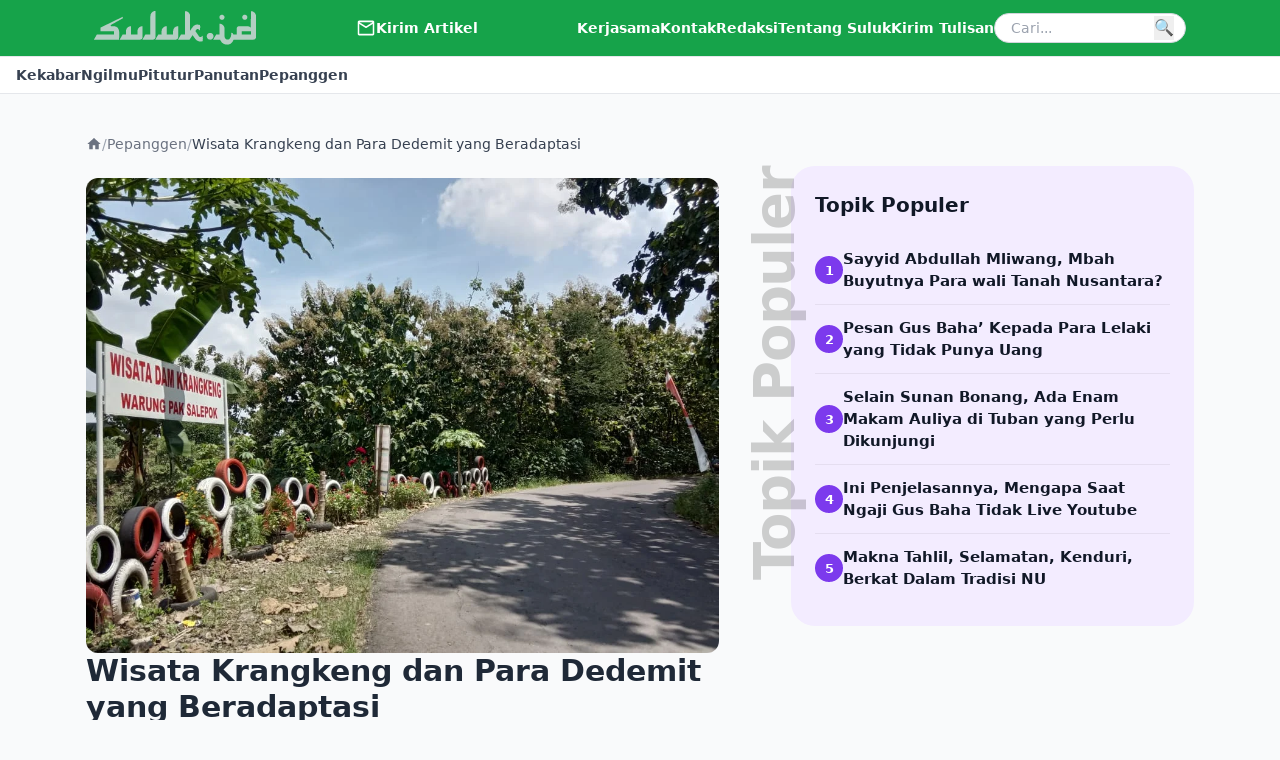

--- FILE ---
content_type: text/html; charset=utf-8
request_url: https://www.google.com/recaptcha/api2/aframe
body_size: 267
content:
<!DOCTYPE HTML><html><head><meta http-equiv="content-type" content="text/html; charset=UTF-8"></head><body><script nonce="nSyl92a5NOV9cKT4YXbmQw">/** Anti-fraud and anti-abuse applications only. See google.com/recaptcha */ try{var clients={'sodar':'https://pagead2.googlesyndication.com/pagead/sodar?'};window.addEventListener("message",function(a){try{if(a.source===window.parent){var b=JSON.parse(a.data);var c=clients[b['id']];if(c){var d=document.createElement('img');d.src=c+b['params']+'&rc='+(localStorage.getItem("rc::a")?sessionStorage.getItem("rc::b"):"");window.document.body.appendChild(d);sessionStorage.setItem("rc::e",parseInt(sessionStorage.getItem("rc::e")||0)+1);localStorage.setItem("rc::h",'1769908913104');}}}catch(b){}});window.parent.postMessage("_grecaptcha_ready", "*");}catch(b){}</script></body></html>

--- FILE ---
content_type: text/css
request_url: https://suluk.id/wp-content/litespeed/css/808958fb544724d08798c7e8dd2bad7d.css?ver=f9c40
body_size: 395
content:
.populer-wrap{position:relative;margin-left:2.5rem}.populer-label{position:absolute;top:0;left:-2.75rem;writing-mode:vertical-rl;transform:rotate(180deg);font-size:56px;font-weight:800;line-height:1;letter-spacing:-.02em;color:rgb(0 0 0 / .18);pointer-events:none;user-select:none}.populer-widget{background:#f3ecff;border-radius:24px;padding:24px;overflow:hidden}.populer-title{font-size:20px;font-weight:700;margin-bottom:16px;color:#111827}.populer-list{display:flex;flex-direction:column}.populer-item{display:flex;align-items:center;gap:12px;padding:12px 0;border-bottom:1px solid rgb(0 0 0 / .06);transition:background 0.25s ease,transform 0.25s ease}.populer-item:last-child{border-bottom:none}.populer-item:hover{background:rgb(124 58 237 / .08);transform:translateX(4px)}.populer-number{width:28px;height:28px;border-radius:999px;background:#7c3aed;color:#fff;display:flex;align-items:center;justify-content:center;font-size:13px;font-weight:700;line-height:1;flex-shrink:0;transition:transform 0.25s ease,background 0.25s ease}.populer-item:hover .populer-number{background:#6d28d9;transform:scale(1.1)}.populer-content h4{font-size:15px;font-weight:600;margin:0;color:#111827;transition:color 0.25s ease}.populer-content a{text-decoration:none}.populer-item:hover h4{color:#5b21b6}.populer-item:focus-within{outline:2px solid rgb(124 58 237 / .4);outline-offset:2px}@media (max-width:768px){.populer-label{display:none}.populer-wrap{margin-left:0}.populer-widget{border-radius:16px;padding:20px}.populer-title{font-size:18px}}

--- FILE ---
content_type: text/css
request_url: https://suluk.id/wp-content/litespeed/css/c764593f6ec5255fdda2cbb082229176.css?ver=b5937
body_size: 119
content:
.bottom-sticky-ad{position:fixed;bottom:0;left:0;width:100%;z-index:9999;background:#fff;box-shadow:0 -4px 12px rgb(0 0 0 / .08);max-height:30vh;overflow:hidden;pointer-events:auto}.sticky-ad-inner{max-width:1140px;margin:0 auto;padding:8px 10px;text-align:center;position:relative;pointer-events:auto}.sticky-ad-inner iframe{pointer-events:auto}.sticky-ad-close{position:absolute;top:4px;right:6px;width:32px;height:32px;line-height:32px;border-radius:9999px;background:rgb(0 0 0 / .6);color:#fff;border:0;cursor:pointer;font-size:20px;font-weight:500;z-index:10001;pointer-events:auto}body.has-bottom-sticky-ad{padding-bottom:90px}@media (min-width:1024px){.bottom-sticky-ad{display:none}body.has-bottom-sticky-ad{padding-bottom:0}}

--- FILE ---
content_type: application/x-javascript
request_url: https://suluk.id/wp-content/themes/sulukv2/assets/js/sticky-ad.js?ver=1.0
body_size: 335
content:
document.addEventListener('DOMContentLoaded', function () {
  const ad = document.getElementById('bottom-sticky-ad');
  if (!ad) return;

  if (localStorage.getItem('hideBottomStickyAd') === '1') {
    ad.remove();
    return;
  }

  document.body.classList.add('has-bottom-sticky-ad');

  const closeBtn = ad.querySelector('.sticky-ad-close');
  if (closeBtn) {
    closeBtn.addEventListener('click', function () {
      ad.remove();
      document.body.classList.remove('has-bottom-sticky-ad');
      localStorage.setItem('hideBottomStickyAd', '1');
    });
  }

  const inputs = document.querySelectorAll('input, textarea');
  inputs.forEach(el => {
    el.addEventListener('focus', () => {
      ad.style.display = 'none';
      document.body.classList.remove('has-bottom-sticky-ad');
    });

    el.addEventListener('blur', () => {
      if (localStorage.getItem('hideBottomStickyAd') !== '1') {
        ad.style.display = '';
        document.body.classList.add('has-bottom-sticky-ad');
      }
    });
  });

  const commentForm = document.getElementById('commentform');
  if (commentForm && 'IntersectionObserver' in window) {
    const observer = new IntersectionObserver(entries => {
      entries.forEach(entry => {
        if (entry.isIntersecting) {
          ad.style.display = 'none';
          document.body.classList.remove('has-bottom-sticky-ad');
        } else if (localStorage.getItem('hideBottomStickyAd') !== '1') {
          ad.style.display = '';
          document.body.classList.add('has-bottom-sticky-ad');
        }
      });
    }, { threshold: 0.2 });

    observer.observe(commentForm);
  }

  if (closeBtn) {
  const closeAd = function () {
    ad.remove();
    document.body.classList.remove('has-bottom-sticky-ad');
    localStorage.setItem('hideBottomStickyAd', '1');
  };

  closeBtn.addEventListener('click', closeAd);
  closeBtn.addEventListener('touchstart', function (e) {
    e.preventDefault();
    closeAd();
  }, { passive: false });
}

});


--- FILE ---
content_type: application/x-javascript
request_url: https://suluk.id/wp-content/themes/sulukv2/assets/js/reading-progress.js?ver=1769006340
body_size: -16
content:
document.addEventListener("scroll", () => {
  const article = document.querySelector(".content-body");
  if (!article) return;

  const total = article.scrollHeight - window.innerHeight;
  const progress = (window.scrollY / total) * 100;
  document.getElementById("reading-progress").style.width = progress + "%";
});


--- FILE ---
content_type: application/x-javascript
request_url: https://suluk.id/wp-content/themes/sulukv2/assets/js/share-bar.js?ver=1769006340
body_size: 531
content:
// share-bar.js
console.log('share-bar.js loaded');

// =============================
// COPY LINK (EVENT DELEGATION)
// =============================
document.addEventListener('click', function (e) {
  var btn = e.target.closest('[data-copy-link]');
  if (!btn) return;

  e.preventDefault();

  var url = btn.getAttribute('data-url');
  if (!url) return;

  if (navigator.clipboard && window.isSecureContext) {
    navigator.clipboard.writeText(url)
      .then(function () {
        feedback(btn);
      })
      .catch(function () {
        fallbackCopy(url, btn);
      });
  } else {
    fallbackCopy(url, btn);
  }
});

function fallbackCopy(text, btn) {
  var textarea = document.createElement('textarea');
  textarea.value = text;
  textarea.setAttribute('readonly', '');
  textarea.style.position = 'fixed';
  textarea.style.top = '-9999px';
  document.body.appendChild(textarea);
  textarea.select();
  document.execCommand('copy');
  document.body.removeChild(textarea);
  feedback(btn);
}

function feedback(btn) {
  btn.classList.add('scale-90');
  setTimeout(function () {
    btn.classList.remove('scale-90');
  }, 150);
}

// =============================
// FLOATING SHARE BAR VISIBILITY
// =============================
document.addEventListener('DOMContentLoaded', function () {
  var floating = document.querySelector('.share-bar-floating');
  if (!floating) return;

  // Pastikan tampil (mobile)
  floating.style.opacity = '1';
  floating.style.pointerEvents = 'auto';

  window.addEventListener('scroll', function () {
    var footer = document.querySelector('footer');
    if (!footer) return;

    var footerTop = footer.getBoundingClientRect().top;
    var windowHeight = window.innerHeight || document.documentElement.clientHeight;

    if (footerTop < windowHeight + 80) {
      // mendekati footer → sembunyikan
      floating.style.opacity = '0';
      floating.style.pointerEvents = 'none';
    } else {
      floating.style.opacity = '1';
      floating.style.pointerEvents = 'auto';
    }
  });
});


--- FILE ---
content_type: image/svg+xml
request_url: https://suluk.id/wp-content/themes/sulukv2/assets/img/logo.svg
body_size: 19785
content:
<?xml version="1.0" encoding="UTF-8"?>
<svg version="1.1" xmlns="http://www.w3.org/2000/svg" width="3386" height="728">
<path d="M0 0 C24.2395142 -0.81001234 47.09992332 7.40317452 65 24 C65.67224609 24.62310059 66.34449219 25.24620117 67.03710938 25.88818359 C88.30790055 45.85867882 104.13297258 67.61618907 105.1276505 97.88442922 C105.13391795 99.26478308 105.13490553 100.64516806 105.13142776 102.02553177 C105.13450672 103.18123508 105.13450672 103.18123508 105.13764787 104.36028594 C105.14328689 106.93317978 105.14186447 109.50601956 105.14044189 112.07891846 C105.1430273 113.94580577 105.14604094 115.81269254 105.1494453 117.67957854 C105.15749774 122.80325209 105.15930388 127.92691162 105.16004276 133.05059075 C105.16189633 138.57902415 105.16944511 144.10745031 105.17617798 149.63587952 C105.18974848 161.72053586 105.19578378 173.80518888 105.20018864 185.88985157 C105.20295274 193.43663669 105.20719036 200.98342052 105.21169281 208.53020477 C105.22388288 229.42910293 105.23421867 250.32800041 105.2375679 271.22690201 C105.23778953 272.57743553 105.23801132 273.92796905 105.23823325 275.27850257 C105.23845389 276.63224108 105.23867437 277.98597959 105.2388947 279.3397181 C105.23933725 282.05541754 105.23978436 284.77111697 105.24023438 287.48681641 C105.24034377 288.16014795 105.24045316 288.83347949 105.24056586 289.52721502 C105.2441967 311.36120824 105.26011952 333.19516828 105.28342474 355.02914879 C105.30803441 378.12755658 105.32173451 401.22594904 105.32293582 424.32437205 C105.32385237 436.91026931 105.3295999 449.49612308 105.34775543 462.08200836 C105.36315888 472.79768972 105.36827534 483.51331414 105.36001733 494.22900447 C105.35611198 499.69475881 105.35703503 505.16039848 105.37107468 510.62613869 C105.38381984 515.63375882 105.38261057 520.6411782 105.37048396 525.64879808 C105.36852808 527.45629943 105.37160038 529.26381503 105.38032833 531.07129636 C105.46076316 548.86082405 102.93435573 563.4158659 90.24609375 576.75 C89.50488281 577.4925 88.76367188 578.235 88 579 C87.43410156 579.5775 86.86820313 580.155 86.28515625 580.75 C73.60502177 592.65506514 58.18634562 593.29988603 41.81466675 593.2784729 C40.06949262 593.28348087 38.3243208 593.28935813 36.57915223 593.29602563 C31.80167117 593.31177896 27.024249 593.31525374 22.24674511 593.31667423 C17.0880282 593.32037644 11.92934328 593.33553602 6.77064514 593.34928894 C-2.16116117 593.3715398 -11.09295607 593.38656616 -20.02478409 593.39665604 C-32.93863199 593.4112547 -45.85244012 593.43679489 -58.76626466 593.46498732 C-79.7191659 593.51043371 -100.67207287 593.54705743 -121.625 593.578125 C-141.97624722 593.60831936 -162.32748042 593.64267371 -182.67871094 593.68261719 C-183.93360884 593.68507874 -185.18850674 593.68754028 -186.48143186 593.69007643 C-192.77701965 593.7024512 -199.07260727 593.7149077 -205.36819482 593.72740483 C-257.57877697 593.83094039 -309.78937662 593.92015429 -362 594 C-362.33569504 595.02249344 -362.67139008 596.04498688 -363.01725769 597.09846497 C-363.46606867 598.45736182 -363.91499336 599.81622113 -364.36401367 601.17504883 C-364.58425957 601.84691475 -364.80450546 602.51878067 -365.03142548 603.21100616 C-366.7957306 608.53846993 -368.85862885 613.63717464 -371.3125 618.6875 C-371.69784912 619.48857178 -372.08319824 620.28964355 -372.48022461 621.11499023 C-387.87317646 652.42755302 -415.19318858 677.78508131 -448.08203125 689.5 C-483.24802465 701.17154444 -524.43469341 698.37450455 -558 683 C-558.65452148 682.70222656 -559.30904297 682.40445313 -559.98339844 682.09765625 C-574.75405392 675.28151844 -587.53064554 666.58587911 -599 655 C-599.70600342 654.2869873 -599.70600342 654.2869873 -600.42626953 653.55957031 C-607.15725422 646.6979084 -613.26882449 639.61239624 -618.8125 631.75 C-619.33400635 631.01104492 -619.8555127 630.27208984 -620.39282227 629.51074219 C-624 624.27528626 -624 624.27528626 -624 622 C-624.66 622 -625.32 622 -626 622 C-627.96229016 618.27290256 -629.91913212 614.54297112 -631.875 610.8125 C-632.43058594 609.75740234 -632.98617187 608.70230469 -633.55859375 607.61523438 C-634.36103516 606.08286133 -634.36103516 606.08286133 -635.1796875 604.51953125 C-635.67194824 603.58214111 -636.16420898 602.64475098 -636.67138672 601.67895508 C-637.91090061 599.17965595 -638.9639005 596.59024876 -640 594 C-686.86 593.67 -733.72 593.34 -782 593 C-781.06152056 589.24608222 -779.91520191 586.78505413 -778.04296875 583.44140625 C-777.43026123 582.34248047 -776.81755371 581.24355469 -776.1862793 580.11132812 C-775.52020775 578.92827943 -774.85394398 577.74533893 -774.1875 576.5625 C-773.50988087 575.35237681 -772.83255586 574.14208888 -772.15551758 572.93164062 C-755.04461983 542.38239833 -755.04461983 542.38239833 -750.74926758 536.19970703 C-746.27139742 529.66919044 -742.47744228 522.82127191 -738.6875 515.875 C-733.34437844 506.09894162 -727.73907017 496.56511695 -722 487 C-699.56 487 -677.12 487 -654 487 C-654 412.75 -654 338.5 -654 262 C-623.29275564 262 -600.0408019 271.67543758 -577.875 292.75 C-572.43325887 298.31266871 -568.1959912 304.49176702 -564 311 C-563.44441406 311.82113281 -562.88882813 312.64226562 -562.31640625 313.48828125 C-556.05197186 323.16967985 -552.20428129 334.09446192 -550.3482666 345.43258667 C-550.22102156 346.20978337 -550.09377652 346.98698007 -549.96267557 347.78772819 C-548.70383812 356.05967618 -548.58007433 364.22826228 -548.61523438 372.57861328 C-548.61111417 374.24987149 -548.60564485 375.92112682 -548.59895325 377.59237671 C-548.58735479 381.15089601 -548.5846978 384.70926077 -548.58930969 388.26779556 C-548.59620295 393.91093901 -548.58011127 399.55388432 -548.56091309 405.19699097 C-548.52010608 418.1887002 -548.50854035 431.18040246 -548.49738312 444.17216492 C-548.48683672 456.09915618 -548.46989043 468.02605014 -548.42928743 479.95298183 C-548.41108441 485.54673146 -548.40698275 491.14024851 -548.41422272 496.73402047 C-548.41575864 500.22889846 -548.40487392 503.72366286 -548.39084435 507.21850967 C-548.38688691 508.82113208 -548.38788791 510.42377691 -548.39461708 512.02639008 C-548.49082351 536.87369198 -542.2566723 557.39644268 -524.75 575.5625 C-522.02745249 578.1924809 -519.30914369 580.13860668 -516 582 C-516 582.66 -516 583.32 -516 584 C-515.27296875 584.28875 -514.5459375 584.5775 -513.796875 584.875 C-512.09003419 585.56155049 -510.38993385 586.26560703 -508.703125 587 C-493.65987724 593.13227934 -476.81581499 593.68421218 -461.625 587.75 C-455.79984004 585.09290949 -449.86590704 581.96949404 -445.37890625 577.3203125 C-444 576 -444 576 -442 576 C-441.5992627 574.93591919 -441.5992627 574.93591919 -441.19042969 573.8503418 C-439.95662757 570.8961499 -438.52078001 568.18536105 -436.953125 565.39453125 C-436.355 564.32783203 -435.756875 563.26113281 -435.140625 562.16210938 C-434.51671875 561.05673828 -433.8928125 559.95136719 -433.25 558.8125 C-432.6415625 557.72646484 -432.033125 556.64042969 -431.40625 555.52148438 C-428.62265595 550.5698988 -425.80475623 545.67517995 -422.7734375 540.87109375 C-419.76618679 535.88457086 -417.98444385 530.82662849 -416.375 525.25 C-416.08214111 524.25919434 -415.78928223 523.26838867 -415.48754883 522.24755859 C-412.5455747 511.96327042 -410.56712033 501.57289365 -409 491 C-408.88817383 490.25588867 -408.77634766 489.51177734 -408.66113281 488.74511719 C-407.24220262 478.99165065 -406.67384758 469.24349488 -406.34106445 459.39648438 C-406.30972412 458.50767578 -406.27838379 457.61886719 -406.24609375 456.703125 C-406.21020142 455.52218262 -406.21020142 455.52218262 -406.17358398 454.31738281 C-405.98623768 451.81627008 -405.53770472 449.44770775 -405 447 C-392.54198753 448.83806741 -382.8132537 456.33399348 -375 466 C-365 480.66504686 -365 480.66504686 -365 486 C-341.9 486.33 -318.8 486.66 -295 487 C-295.03480469 477.58726562 -295.06960938 468.17453125 -295.10546875 458.4765625 C-295.12080084 452.50650794 -295.13536733 446.53646769 -295.14648438 440.56640625 C-295.16426426 431.09451406 -295.1851318 421.62270211 -295.22631836 412.15087891 C-295.25630398 405.25166364 -295.27559468 398.35251366 -295.28226548 391.45323503 C-295.2861623 387.80312855 -295.29526317 384.15320878 -295.31719017 380.50316238 C-295.34152099 376.41950595 -295.34196414 372.33617017 -295.34057617 368.25244141 C-295.35675491 366.45492432 -295.35675491 366.45492432 -295.3732605 364.62109375 C-295.32105881 350.38819791 -290.74018072 338.68050889 -280.9375 328.25 C-270.95364279 318.74221228 -259.56529761 313.67958422 -245.80082703 313.72584534 C-245.01518822 313.72060866 -244.22954941 313.71537198 -243.42010337 313.70997661 C-240.80825516 313.69507006 -238.19660449 313.69427352 -235.5847168 313.69360352 C-233.70305556 313.68597532 -231.82139742 313.67754669 -229.93974304 313.66838074 C-224.83992405 313.64648396 -219.74016501 313.63764239 -214.64030433 313.63255429 C-211.44603063 313.62890261 -208.25177242 313.62265809 -205.05750465 313.6155529 C-193.8898106 313.59106746 -182.72216287 313.57801011 -171.55444336 313.57446289 C-161.1855734 313.57083652 -150.81700104 313.54100324 -140.44822186 313.49905831 C-131.51704178 313.46421082 -122.58595954 313.4489119 -113.65471202 313.44821686 C-108.33380275 313.44742844 -103.01319635 313.43889322 -97.69235802 313.41021919 C-92.67626168 313.38379238 -87.66071388 313.38196875 -82.64457893 313.39787483 C-80.81906296 313.39967041 -78.99351364 313.3931732 -77.16806793 313.37705612 C-47.86335416 313.1344214 -25.16303362 324.03799959 -4 344 C-3.34 344.66 -2.68 345.32 -2 346 C-1.99739563 344.98791305 -1.99739563 344.98791305 -1.99473864 343.9553799 C-1.89149473 303.88011426 -1.7833372 263.80486454 -1.66888306 223.72962927 C-1.65511507 218.90739943 -1.64138773 214.08516948 -1.62768555 209.26293945 C-1.62495724 208.30300402 -1.62222894 207.34306859 -1.61941796 206.35404421 C-1.57545847 190.85315832 -1.53478534 175.3522655 -1.49534739 159.85136753 C-1.45474401 143.9214611 -1.41056104 127.99156744 -1.36312145 112.0616799 C-1.33400851 102.24854239 -1.30761893 92.43540558 -1.28482103 82.62225134 C-1.26887493 75.87405298 -1.24942182 69.12587013 -1.22733159 62.37768912 C-1.21472614 58.49645512 -1.20355067 54.61523255 -1.19658089 50.73398399 C-1.1651266 33.80031617 -0.91799978 16.91235393 0 0 Z M-191 419 C-191 441.11 -191 463.22 -191 486 C-169.45618842 486.8629813 -169.45618842 486.8629813 -147.92358398 487.11352539 C-146.28444928 487.11324175 -144.64531444 487.11340468 -143.00617981 487.1139679 C-138.65241546 487.11424899 -134.29867998 487.10846635 -129.94492221 487.10139394 C-125.35928423 487.09504315 -120.77364523 487.09454751 -116.18800354 487.09336853 C-107.54733387 487.09028916 -98.90667721 487.08212268 -90.26601321 487.07201904 C-80.41072554 487.06075103 -70.55543718 487.05532082 -60.70014465 487.05032361 C-40.46675591 487.03993628 -20.23337878 487.02240427 0 487 C0.0255503 481.97681005 0.0432399 476.95366127 0.05493164 471.93041992 C0.05982713 470.23705383 0.06654034 468.54369159 0.07543945 466.8503418 C0.15707401 450.8643749 -0.44825102 435.00072055 -1 419 C-63.7 419 -126.4 419 -191 419 Z " fill="#B4CEC3" transform="translate(3256,3)"/>
<path d="M0 0 C2.56090755 -0.01895304 5.12167313 -0.03278682 7.68261719 -0.04370117 C8.40319305 -0.04955986 9.12376892 -0.05541855 9.86618042 -0.06145477 C15.20576199 -0.07850896 20.08770478 0.37958761 25.25 1.6875 C26.37764771 1.95759888 26.37764771 1.95759888 27.52807617 2.2331543 C33.986339 3.85169549 40.01867054 6.06237571 46 9 C47.61841797 9.78890625 47.61841797 9.78890625 49.26953125 10.59375 C56.57500219 14.33578401 62.81175116 18.6307841 69 24 C69.80953125 24.65355469 70.6190625 25.30710937 71.453125 25.98046875 C79.02510226 32.32616668 84.48567447 39.8876008 90 48 C90.59941406 48.86625 91.19882813 49.7325 91.81640625 50.625 C101.86998501 66.16473532 105.47278799 84.64023453 105.39872742 102.87632751 C105.40537424 104.18771354 105.41202107 105.49909956 105.41886932 106.85022455 C105.43668626 110.44209315 105.4363636 114.03375285 105.43273985 117.62565506 C105.43211066 121.51707639 105.44878553 125.40843078 105.46325684 129.29981995 C105.48594939 136.02596994 105.49791171 142.75206846 105.50238609 149.47825432 C105.50887094 159.20292833 105.53184912 168.92750968 105.55872939 178.65214617 C105.60190855 194.43336757 105.63192584 210.21458504 105.65356445 225.99584961 C105.67460081 241.31715826 105.70189901 256.63843488 105.73754883 271.9597168 C105.73974765 272.90564054 105.74194648 273.85156428 105.74421193 274.82615238 C105.75528225 279.57202776 105.76647493 284.31790285 105.77772844 289.0637778 C105.87078783 328.37582393 105.94244392 367.68788679 106 407 C106.33438583 406.46861923 106.66877167 405.93723846 107.01329041 405.38975525 C108.55872235 402.93503804 110.10552588 400.48118784 111.65234375 398.02734375 C112.17807983 397.19182983 112.70381592 396.35631592 113.2454834 395.4954834 C124.99532476 376.8648192 124.99532476 376.8648192 131 369 C134.6835584 364.00278703 138.32539179 358.97989006 141.875 353.88671875 C149.62443354 342.77404103 157.73326617 332.34587802 166.890625 322.3359375 C168.77855259 320.24523251 170.57630732 318.10449641 172.375 315.9375 C189.53266248 296.39030005 216.38722207 283.23279341 242 280 C247.3568127 279.69958152 252.69970617 279.65914027 258.0625 279.6875 C258.79399261 279.68965515 259.52548523 279.6918103 260.27914429 279.69403076 C279.06439034 279.78284746 295.15910754 283.30159551 313 289 C314.36259283 311.50480477 313.92588874 333.98006514 313.60510254 356.5100708 C313.53332114 361.65313617 313.46917069 366.79629681 313.40429688 371.93945312 C313.27682075 381.95974014 313.14115536 391.97989697 313 402 C312.01 402 311.02 402 310 402 C308.30859375 400.12890625 308.30859375 400.12890625 306.4375 397.5625 C296.13005247 384.31808467 282.83379182 375.47362611 266 373 C256.27601229 371.97094541 249.15896603 373.27307747 241.34204102 379.27246094 C237.0745212 382.7587507 233.83572676 386.49802979 230.6875 391 C230.22819092 391.64138916 229.76888184 392.28277832 229.2956543 392.94360352 C228.34002797 394.28010842 227.38830539 395.61941286 226.44042969 396.96142578 C224.99248645 399.01063358 223.53321058 401.05129087 222.0703125 403.08984375 C219.70524229 406.3873804 217.34997173 409.69168838 215 413 C221.05393671 425.7837984 230.80304329 437.3856226 238.87109375 448.94775391 C242.2521356 453.79520634 245.6258311 458.64776229 249 463.5 C250.33329515 465.41669323 251.66662855 467.33335985 253 469.25 C261 480.75 261 480.75 263.00146484 483.62792969 C264.32888464 485.53554837 265.65732786 487.44245533 266.98681641 489.34863281 C270.41956346 494.27325595 273.831167 499.21071535 277.2109375 504.171875 C290.55513271 525.89840007 290.55513271 525.89840007 311.31640625 538.69140625 C328.02592636 540.0912494 342.80770904 533.35523282 355.6875 523.25 C359.58613985 519.81168148 362.33577113 515.49634331 365.203125 511.1953125 C365.79609375 510.47085937 366.3890625 509.74640625 367 509 C367.99 509 368.98 509 370 509 C370.99305635 546.72257959 370.92035549 584.27799376 370 622 C368.42045238 622.64426773 366.83963614 623.28542573 365.25830078 623.92529297 C364.37812286 624.28267548 363.49794495 624.64005798 362.59109497 625.00827026 C359.07457994 626.35420029 355.54418682 627.30251949 351.875 628.125 C351.14619629 628.28967773 350.41739258 628.45435547 349.66650391 628.62402344 C316.85843453 635.78240539 282.80345388 633.25830958 254 615 C248.73995101 611.34798529 243.69857122 607.41616053 238.72070312 603.390625 C237.22852858 602.18469052 235.71742872 601.00224553 234.203125 599.82421875 C232.22606871 598.1871881 230.63696895 596.59114205 229 594.625 C226.7593205 591.99062193 224.47389393 589.42640944 222.08203125 586.9296875 C208.53217811 572.75699484 197.41328296 556.83593541 186.67578125 540.46875 C185.97839844 539.4065625 185.28101562 538.344375 184.5625 537.25 C183.96566406 536.32703125 183.36882813 535.4040625 182.75390625 534.453125 C181.10906387 531.99569197 181.10906387 531.99569197 179.12475586 530.19042969 C176.79342551 527.78704052 175.07530408 525.30583932 173.25 522.5 C172.5590625 521.448125 171.868125 520.39625 171.15625 519.3125 C169.71875 517.10416667 168.28125 514.89583333 166.84375 512.6875 C166.1528125 511.635625 165.461875 510.58375 164.75 509.5 C164.12609375 508.5409375 163.5021875 507.581875 162.859375 506.59375 C161.08595355 504.11990159 159.21584392 502.07857925 157 500 C146.08799398 515.89225367 135.27879792 531.85361074 124.47540283 547.81976318 C122.42591704 550.84833564 120.37584473 553.87651091 118.32580566 556.90470886 C116.24289062 559.98161991 114.16030461 563.05875355 112.07781982 566.13595581 C111.0794094 567.61121207 110.08091694 569.08641282 109.08233643 570.56155396 C107.68087968 572.63196996 106.27984005 574.70266762 104.87890625 576.7734375 C104.47345078 577.37227249 104.0679953 577.97110748 103.6502533 578.58808899 C103.25721512 579.16922958 102.86417694 579.75037018 102.45922852 580.34912109 C102.08140767 580.89171383 101.70358683 581.43430657 101.31431687 581.99334151 C99.95073458 584.00750121 99.95073458 584.00750121 98.78902328 586.28723186 C95.29911825 592.49008648 95.29911825 592.49008648 91.89429975 593.82650292 C89.31810626 594.13659444 86.87499715 594.15745794 84.28103638 594.08229065 C82.82164369 594.09382538 82.82164369 594.09382538 81.33276832 594.10559314 C78.07465396 594.12041139 74.82071757 594.07094457 71.56298828 594.02172852 C69.2271586 594.01918968 66.89132172 594.02061519 64.55549622 594.02571106 C58.21451617 594.02829529 51.87506573 593.97535238 45.53444147 593.91254544 C39.57943342 593.86201185 33.62448453 593.85293749 27.669291 593.84367859 C15.87591848 593.8239933 4.08310703 593.76413374 -7.70996094 593.67895508 C-19.16403399 593.59631106 -30.61795451 593.53262175 -42.07226562 593.49438477 C-42.77860724 593.49202025 -43.48494885 593.48965574 -44.21269475 593.48721958 C-47.75629487 593.47547402 -51.29989607 593.4641007 -54.84349799 593.45291245 C-84.22936036 593.35965075 -113.61467419 593.20049669 -143 593 C-142.27990175 589.00927307 -141.16144616 586.11270239 -139.15625 582.5703125 C-138.57327148 581.53422852 -137.99029297 580.49814453 -137.38964844 579.43066406 C-136.76606445 578.33979492 -136.14248047 577.24892578 -135.5 576.125 C-134.86868164 575.00834961 -134.23736328 573.89169922 -133.58691406 572.74121094 C-129.40811412 565.37876638 -125.12542569 558.08997386 -120.671875 550.890625 C-118.95910895 548.10077291 -118.95910895 548.10077291 -117.953125 545.296875 C-117 543 -117 543 -115.64672852 541.70483398 C-113.51074206 539.4934784 -112.20753524 537.10525102 -110.69921875 534.42578125 C-110.05799072 533.29374268 -109.4167627 532.1617041 -108.75610352 530.99536133 C-108.24987961 530.09401962 -108.24987961 530.09401962 -107.73342896 529.17446899 C-105.95976077 526.01697426 -104.16989909 522.86866269 -102.3828125 519.71875 C-101.83793938 518.75670403 -101.83793938 518.75670403 -101.28205872 517.77522278 C-97.58927948 511.26004922 -93.83542613 504.78157567 -90.0625 498.3125 C-89.46590576 497.28616455 -88.86931152 496.2598291 -88.25463867 495.20239258 C-87.70783447 494.26548584 -87.16103027 493.3285791 -86.59765625 492.36328125 C-86.11820557 491.54126221 -85.63875488 490.71924316 -85.14477539 489.87231445 C-84 488 -84 488 -83 487 C-80.44410112 486.90493948 -77.91532028 486.87443239 -75.35913086 486.88647461 C-74.15922264 486.88625557 -74.15922264 486.88625557 -72.93507385 486.8860321 C-70.27830335 486.88673145 -67.62160207 486.89452482 -64.96484375 486.90234375 C-63.12781309 486.90420785 -61.29078194 486.90563179 -59.45375061 486.90663147 C-54.60890338 486.91045725 -49.76408592 486.92028804 -44.91925049 486.93133545 C-39.97937422 486.94154828 -35.03949315 486.94612881 -30.09960938 486.95117188 C-20.39972647 486.96191026 -10.69986571 486.9789874 -1 487 C-1.00138269 485.60465342 -1.00138269 485.60465342 -1.00279331 484.18111801 C-1.03357712 452.70408406 -1.05178054 421.22704695 -1.0625 389.75 C-1.0629343 388.51260055 -1.06336861 387.2752011 -1.06381607 386.0003047 C-1.09103911 306.20146776 -0.94007609 226.40444439 -0.50902146 118.00859761 C-0.49996912 115.80498398 -0.49093262 113.60137028 -0.48189783 111.39775658 C-0.32954884 74.26513454 -0.16924671 37.1325491 0 0 Z " fill="#B4CEC3" transform="translate(1888,3)"/>
<path d="M0 0 C0 10.56 0 21.12 0 32 C-3.91875 34.10375 -7.8375 36.2075 -11.875 38.375 C-21.7900043 43.70864367 -31.66602301 49.10404831 -41.4921875 54.59960938 C-46.63539437 57.47163377 -51.78741144 60.32784076 -56.9375 63.1875 C-59.27217433 64.48430502 -61.60681984 65.78116173 -63.94140625 67.078125 C-64.52688736 67.40337158 -65.11236847 67.72861816 -65.71559143 68.0637207 C-69.71595795 70.28616567 -73.71554747 72.5100045 -77.71484375 74.734375 C-89.6332047 81.36199311 -101.55992023 87.97410637 -113.5 94.5625 C-114.40187042 95.06026443 -114.40187042 95.06026443 -115.32196045 95.56808472 C-117.05819948 96.52620444 -118.79472168 97.48381095 -120.53125 98.44140625 C-122.16126953 99.34270264 -122.16126953 99.34270264 -123.82421875 100.26220703 C-125.92194134 101.41008444 -128.02867985 102.54165425 -130.14453125 103.65576172 C-131.11777344 104.17025879 -132.09101563 104.68475586 -133.09375 105.21484375 C-133.94646484 105.65820068 -134.79917969 106.10155762 -135.67773438 106.55834961 C-138.17636773 108.10948817 -139.92880026 109.92446721 -142 112 C-144.21630859 113.36523438 -144.21630859 113.36523438 -146.6484375 114.59375 C-147.55932129 115.06006836 -148.47020508 115.52638672 -149.40869141 116.00683594 C-150.38757324 116.49958008 -151.36645508 116.99232422 -152.375 117.5 C-154.47482154 118.57644281 -156.57376011 119.65460951 -158.671875 120.734375 C-159.73470703 121.28029297 -160.79753906 121.82621094 -161.89257812 122.38867188 C-166.50447675 124.78013408 -171.06895041 127.25412145 -175.625 129.75 C-176.51276123 130.23621826 -177.40052246 130.72243652 -178.31518555 131.22338867 C-181.21160441 132.8129148 -184.1060111 134.40605424 -187 136 C-188.65926514 136.91289795 -188.65926514 136.91289795 -190.35205078 137.84423828 C-195.19136315 140.50716024 -200.03029849 143.17071342 -204.86254883 145.84643555 C-206.09325234 146.52784897 -207.32396525 147.20924542 -208.5546875 147.890625 C-209.16593979 148.22906937 -209.77719208 148.56751373 -210.40696716 148.91621399 C-214.15934693 150.99097225 -217.9210278 153.04760011 -221.69102478 155.09016418 C-224.14877815 156.42309942 -226.60229693 157.76371507 -229.05532837 159.10531616 C-230.75663086 160.03206641 -232.46355888 160.94846624 -234.1706543 161.86450195 C-245.25158019 167.85042455 -245.25158019 167.85042455 -253.0625 177.4375 C-254.16950788 181.64412993 -254.43935305 184.86402768 -253 189 C-250.4300486 192.1786241 -248.87815673 193.70728109 -245 195 C-243.51383382 195.13768684 -242.02271134 195.22476436 -240.53125 195.28125 C-239.58886475 195.31782715 -238.64647949 195.3544043 -237.67553711 195.39208984 C-236.62760986 195.4277002 -235.57968262 195.46331055 -234.5 195.5 C-232.83626343 195.5630835 -232.83626343 195.5630835 -231.13891602 195.62744141 C-223.52945666 195.89803149 -215.92184711 196.06017853 -208.30859375 196.1796875 C-205.46239328 196.22923255 -202.61620653 196.27952137 -199.77001953 196.32983398 C-197.00295823 196.37395623 -194.23600775 196.40298117 -191.46875 196.43164062 C-164.92483397 196.82259084 -140.08999403 202.99399876 -119 220 C-118.15824219 220.67675781 -117.31648438 221.35351562 -116.44921875 222.05078125 C-109.53150704 227.93567753 -104.24172664 234.6456719 -99 242 C-98.34902344 242.9075 -97.69804687 243.815 -97.02734375 244.75 C-57.83242501 302.63787999 -81 458.46825648 -81 476 C-251.94 476 -422.88 476 -599 476 C-598.07134934 472.28539734 -596.95881328 469.85541364 -595.11328125 466.546875 C-594.51185303 465.46519043 -593.9104248 464.38350586 -593.29077148 463.26904297 C-592.63159664 462.09588871 -591.97216613 460.92287808 -591.3125 459.75 C-590.63145072 458.5314916 -589.95054448 457.31290324 -589.26977539 456.09423828 C-584.35055345 447.30974327 -579.30393964 438.60273155 -574.20239258 429.92285156 C-569.44524338 421.8135732 -564.84912351 413.62090761 -560.27832031 405.40551758 C-554.39558816 394.85966436 -548.30342558 384.4388673 -542.17651367 374.03344727 C-541.41142348 372.71109072 -540.68322615 371.3664523 -540 370 C-422.85 370 -305.7 370 -185 370 C-185.33 356.8 -185.66 343.6 -186 330 C-186 320.43 -186 310.86 -186 301 C-277.41 301 -368.82 301 -463 301 C-463 275.92 -463 250.84 -463 225 C-449.28885024 218.14442512 -435.61650857 211.35866801 -421.78125 204.78125 C-414.80149309 201.44310539 -407.89574151 197.96048854 -400.98486328 194.48266602 C-393.20513078 190.5776469 -385.3670236 186.80786223 -377.50390625 183.07421875 C-370.96248376 179.96010791 -364.4706382 176.75842027 -358 173.5 C-350.58247957 169.7647581 -343.12712734 166.12473462 -335.625 162.5625 C-327.70226132 158.80000537 -319.83461168 154.9426811 -312 151 C-303.26513947 146.60431529 -294.47813271 142.33777298 -285.64453125 138.14453125 C-277.70347524 134.36359189 -269.84108353 130.43622139 -261.98486328 126.48266602 C-254.20513078 122.5776469 -246.3670236 118.80786223 -238.50390625 115.07421875 C-231.96248376 111.96010791 -225.4706382 108.75842027 -219 105.5 C-211.58247957 101.7647581 -204.12712734 98.12473462 -196.625 94.5625 C-188.70226136 90.80000539 -180.83461007 86.9426844 -173 83 C-164.21842465 78.58076537 -155.38430811 74.29089936 -146.50390625 70.07421875 C-139.96248376 66.96010791 -133.4706382 63.75842027 -127 60.5 C-119.58247957 56.7647581 -112.12712734 53.12473462 -104.625 49.5625 C-96.70226132 45.80000537 -88.83461168 41.9426811 -81 38 C-72.26807082 33.60579045 -63.4842305 29.34019996 -54.65332031 25.14892578 C-47.64107873 21.81061932 -40.68775663 18.36518014 -33.75 14.875 C-26.25537743 11.11155095 -18.74967789 7.37616222 -11.1875 3.75 C-10.00462402 3.17548096 -10.00462402 3.17548096 -8.79785156 2.58935547 C-3.35232179 0 -3.35232179 0 0 0 Z " fill="#B4CEC3" transform="translate(599,120)"/>
<path d="M0 0 C1.02577148 0.00676758 1.02577148 0.00676758 2.07226562 0.01367188 C3.73571604 0.0253044 5.3991205 0.04323306 7.0625 0.0625 C7.85827955 21.24207135 8.20559148 42.38386719 8.16389394 63.57717896 C8.15747606 67.4153829 8.15704251 71.2535884 8.15586853 75.09179688 C8.15280786 82.3014297 8.14466858 89.51104665 8.13451904 96.72067261 C8.1231904 104.95342027 8.11780606 113.18616886 8.11282361 121.41892242 C8.102479 138.30012412 8.08498612 155.18131001 8.0625 172.0625 C8.71424635 172.06135445 9.3659927 172.06020889 10.03748894 172.05902863 C26.69576684 172.03393117 43.3504231 172.11590604 60.0078125 172.28125 C62.36961771 172.30377797 64.73142397 172.32619595 67.0932312 172.34851074 C73.21180284 172.40660703 79.33035935 172.46616402 85.44891357 172.52606201 C91.73155867 172.58729557 98.0142174 172.64709692 104.296875 172.70703125 C116.55209681 172.82414656 128.80730308 172.94281038 141.0625 173.0625 C141.05250725 171.61575645 141.05250725 171.61575645 141.04231262 170.13978577 C140.9810616 160.97696043 140.93631872 151.81417752 140.90706348 142.65119267 C140.89151667 137.94225993 140.87048354 133.23349462 140.83618164 128.5246582 C140.80319078 123.96641369 140.78556481 119.40832852 140.77786827 114.84997368 C140.77239506 113.12515192 140.76171139 111.40033725 140.74530983 109.67558479 C140.45262723 77.57269873 150.45532241 51.38233818 173.0625 28.0625 C186.18004905 14.89554398 203.04016578 5.90755424 221.0625 1.625 C221.72475586 1.46088623 222.38701172 1.29677246 223.06933594 1.12768555 C228.1655326 0.04610557 233.17904983 -0.01471389 238.37109375 0.02319336 C239.11194214 0.02603081 239.85279053 0.02886826 240.61608887 0.03179169 C242.43157317 0.03915497 244.24704087 0.05043303 246.0625 0.0625 C247.0660805 26.07120031 247.18751928 52.04808847 247.09369111 78.07338929 C247.08188127 81.37394815 247.07127066 84.67450903 247.06094933 87.97507286 C247.02797374 98.35312255 246.99018405 108.73113866 246.94558412 119.10914499 C246.89456287 131.00343486 246.86048145 142.89762105 246.84040338 154.7920025 C246.82370025 164.06422344 246.79181682 173.33631634 246.74855727 182.60845107 C246.72320326 188.1164849 246.70414665 193.62436056 246.70118141 199.13245583 C246.6980165 204.29334667 246.67591237 209.45382113 246.63962555 214.61458206 C246.6295741 216.49743078 246.6261558 218.38032946 246.63015556 220.26320076 C246.6585293 236.79340307 244.32281037 250.72540936 232.87890625 263.5 C218.5985564 277.3817194 202.61562482 279.37269413 183.64938354 279.30300903 C181.87946261 279.30388203 180.10954193 279.30563475 178.33962262 279.30818737 C173.49371073 279.31264631 168.64788774 279.30467722 163.80198717 279.29463124 C158.56966697 279.28597807 153.3373516 279.28891823 148.10502625 279.29043579 C139.04551892 279.29148346 129.98604044 279.28521918 120.92654037 279.27396011 C107.82809734 279.2576921 94.72966823 279.25249577 81.63121618 279.24998413 C60.3788107 279.24560907 39.12642058 279.2323051 17.87402344 279.21337891 C-2.76822839 279.19501521 -23.41047603 279.1808611 -44.05273438 279.17236328 C-45.32555425 279.17183783 -46.59837413 279.17131239 -47.9097643 279.17077102 C-54.29525636 279.1681609 -60.68074844 279.1656335 -67.06624055 279.16314721 C-120.02333765 279.14242061 -172.98041808 279.10720022 -225.9375 279.0625 C-225.19545708 274.91211953 -223.95529568 271.91807716 -221.875 268.23046875 C-220.93297729 266.54848389 -220.93297729 266.54848389 -219.97192383 264.83251953 C-219.29402299 263.63820985 -218.61587727 262.44403913 -217.9375 261.25 C-217.25033166 260.03010242 -216.56372892 258.80988606 -215.87768555 257.58935547 C-214.5224919 255.18025628 -213.16372278 252.77322918 -211.80224609 250.36767578 C-210.21449334 247.55345782 -208.6419893 244.73202179 -207.08203125 241.90234375 C-206.67919922 241.17442627 -206.27636719 240.44650879 -205.86132812 239.6965332 C-205.1475879 238.40625018 -204.43642504 237.11453619 -203.72851562 235.82104492 C-202.30723307 233.27265057 -200.85242052 230.95797809 -199.00805664 228.69213867 C-197.03639696 226.18810065 -195.50717539 223.73895097 -193.9765625 220.94921875 C-193.4290332 219.95946045 -192.88150391 218.96970215 -192.31738281 217.94995117 C-191.73827148 216.89396729 -191.15916016 215.8379834 -190.5625 214.75 C-184.96876416 204.6450667 -179.23874671 194.635148 -173.38134766 184.68041992 C-172.82753418 183.73787354 -172.2737207 182.79532715 -171.703125 181.82421875 C-170.97270996 180.5861145 -170.97270996 180.5861145 -170.22753906 179.32299805 C-169.05905892 177.27550418 -167.99178431 175.17106861 -166.9375 173.0625 C-143.8375 173.0625 -120.7375 173.0625 -96.9375 173.0625 C-96.98390625 167.30296875 -97.0303125 161.5434375 -97.078125 155.609375 C-97.09860998 151.91795026 -97.11786889 148.22659752 -97.1328125 144.53515625 C-97.1565444 138.70085747 -97.184337 132.86681432 -97.23925781 127.03271484 C-97.28334556 122.31883228 -97.30676681 117.60522456 -97.31700897 112.89115143 C-97.32428935 111.11017796 -97.33849806 109.32921616 -97.36042023 107.54836273 C-97.71225511 77.7275407 -89.51068443 53.53022312 -68.6796875 31.83984375 C-50.32360919 13.24843111 -26.8006525 -0.23717392 0 0 Z " fill="#B4CEC3" transform="translate(1499.9375,316.9375)"/>
<path d="M0 0 C0.73154297 0.00507568 1.46308594 0.01015137 2.21679688 0.01538086 C3.99874382 0.02848341 5.7806365 0.0486542 7.5625 0.0703125 C8.32152345 21.8480638 8.70760191 43.59354176 8.66389394 65.38392115 C8.6574604 69.16072031 8.65704136 72.93752115 8.65586853 76.71432495 C8.65281216 83.80347704 8.64467926 90.89261292 8.63451904 97.981758 C8.6231763 106.07912531 8.61780266 114.17649356 8.61282361 122.27386689 C8.60248884 138.87269144 8.58500515 155.47149988 8.5625 172.0703125 C9.18331923 172.06916695 9.80413847 172.06802139 10.44377041 172.06684113 C26.84027673 172.04094235 43.23325923 172.1282964 59.62890625 172.2890625 C62.01456101 172.31158527 64.40021675 172.3340034 66.78587341 172.35632324 C72.97186282 172.41447182 79.15783801 172.47401188 85.34381104 172.53387451 C91.69339187 172.59506319 98.04298553 172.65489064 104.39257812 172.71484375 C116.78256476 172.83202555 129.17253678 172.95068215 141.5625 173.0703125 C141.55361755 172.07045319 141.54473511 171.07059387 141.5355835 170.04043579 C141.4538989 160.5394785 141.39425078 151.03859401 141.35525131 141.53736305 C141.33452612 136.65464068 141.30649008 131.77220556 141.26074219 126.88964844 C141.21673902 122.16280743 141.19325019 117.43623973 141.18299103 112.70920944 C141.17569599 110.921001 141.16145636 109.13280462 141.13957977 107.34471512 C140.77591576 76.33944736 151.36249024 50.72507012 172.9375 28.3828125 C185.86290448 15.79661062 201.94284744 6.27210053 219.5625 2.0703125 C220.44808594 1.84730469 221.33367187 1.62429688 222.24609375 1.39453125 C227.83855478 0.17299816 233.22323414 -0.026581 238.91796875 0.0234375 C239.65543335 0.02682129 240.39289795 0.03020508 241.15270996 0.03369141 C242.95599333 0.04245585 244.75925289 0.05590467 246.5625 0.0703125 C247.59103237 25.71106881 247.68607164 51.32152157 247.59369111 76.97980785 C247.58188703 80.28253896 247.57127442 83.58527208 247.56094933 86.88800812 C247.52796448 97.27140052 247.49016549 107.65475943 247.44558412 118.03810859 C247.39457561 129.94089854 247.3604869 141.843585 247.34040338 153.7464664 C247.32369985 163.02291338 247.29181513 172.29923241 247.24855727 181.57559323 C247.22320086 187.08699541 247.20414631 192.59823948 247.20118141 198.10970306 C247.19801639 203.27468438 247.17591122 208.43924967 247.13962555 213.60410118 C247.12957397 215.48856163 247.12615586 217.373072 247.13015556 219.25755501 C247.15957132 236.40987332 244.25082965 251.29453058 232.30078125 264.41796875 C221.74107054 274.45562634 208.58534287 279.19759193 194.15559578 279.19336033 C193.42773715 279.19451417 192.69987852 279.19566802 191.94996357 279.19685683 C189.51008648 279.1995045 187.07027532 279.19501657 184.63040161 279.19056702 C182.86393337 279.1910031 181.09746518 279.19187868 179.33099735 279.19315618 C174.47607317 279.19539392 169.62117103 279.19138968 164.76624966 279.18637812 C159.53113239 279.18206349 154.29601638 279.18352077 149.06089783 279.1842804 C139.99041575 279.18480499 130.91994087 279.18166494 121.8494606 279.17604256 C108.7350348 279.1679188 95.62061249 279.16531144 82.50618444 279.16405457 C61.22938141 279.16186543 39.9525822 279.15520907 18.67578125 279.14575195 C-1.99381491 279.13657427 -22.66341003 279.12949518 -43.33300781 279.12524414 C-44.60687858 279.12498142 -45.88074935 279.12471869 -47.19322227 279.12444801 C-53.58379688 279.12314298 -59.9743715 279.12187927 -66.36494613 279.12063611 C-119.3891334 279.11026779 -172.41331651 279.09265321 -225.4375 279.0703125 C-224.77782027 274.64169068 -223.82596747 271.42497739 -221.625 267.5078125 C-221.12355469 266.59902344 -220.62210938 265.69023438 -220.10546875 264.75390625 C-218.4375 262.0703125 -218.4375 262.0703125 -216.54125977 259.75439453 C-214.44326083 257.07766245 -212.78174906 254.40005153 -211.109375 251.44140625 C-210.48289062 250.33861328 -209.85640625 249.23582031 -209.2109375 248.09960938 C-208.53642343 246.90236341 -207.86194526 245.70509723 -207.1875 244.5078125 C-206.47702542 243.2542948 -205.76607918 242.00104433 -205.0546875 240.74804688 C-203.57825109 238.14670064 -202.10384365 235.54422038 -200.63085938 232.94091797 C-197.25201535 226.97320321 -193.84284875 221.02294287 -190.4375 215.0703125 C-187.7975 210.4503125 -185.1575 205.8303125 -182.4375 201.0703125 C-177.1575 191.8303125 -171.8775 182.5903125 -166.4375 173.0703125 C-143.3375 173.0703125 -120.2375 173.0703125 -96.4375 173.0703125 C-96.47230469 167.10839844 -96.50710938 161.14648438 -96.54296875 155.00390625 C-96.55831998 151.19855775 -96.57276344 147.3932481 -96.58398438 143.58789062 C-96.60183079 137.56445258 -96.62280897 131.54115297 -96.66381836 125.51782227 C-96.69671561 120.65484678 -96.7144162 115.79202001 -96.72213173 110.92894173 C-96.72762129 109.08524298 -96.73833879 107.2415512 -96.75469017 105.39791679 C-97.01451779 74.85228783 -87.01989792 50.7865243 -65.5625 28.8828125 C-60.28618848 23.63163425 -54.65858006 19.17456145 -48.4375 15.0703125 C-47.27541016 14.27367187 -47.27541016 14.27367187 -46.08984375 13.4609375 C-32.63006995 4.74241958 -15.97469525 -0.21375107 0 0 Z " fill="#B4CEC3" transform="translate(760.4375,316.9296875)"/>
<path d="M0 0 C0.68976929 0.00338379 1.37953857 0.00676758 2.09020996 0.01025391 C3.77500519 0.01900988 5.45977495 0.03245826 7.14453125 0.046875 C8.21348272 27.24628603 8.27080713 54.42274651 8.22003102 81.63978434 C8.20939841 87.95163505 8.20483524 94.263491 8.19935608 100.5753479 C8.18558387 115.01732363 8.16307963 129.45927824 8.1392672 143.90124025 C8.12756019 151.05211026 8.11724663 158.2029821 8.10710591 165.35385448 C8.07231004 189.88179641 8.03547256 214.40973382 7.99094772 238.93766022 C7.9895745 239.69548511 7.98820128 240.45331 7.98678645 241.23409928 C7.9812227 244.30441764 7.9756527 247.374736 7.97008281 250.44505435 C7.96589263 252.75536175 7.96170586 255.06566916 7.95751953 257.37597656 C7.95613408 258.13937935 7.95474863 258.90278214 7.95332119 259.68931835 C7.9083489 284.51612679 7.875818 309.34292994 7.85067464 334.16976587 C7.82397468 360.48977115 7.78649037 386.80973895 7.73650002 413.12971067 C7.73105549 416.01705131 7.72565393 418.90439202 7.72028351 421.79173279 C7.71829244 422.85795785 7.71829244 422.85795785 7.71626114 423.94572281 C7.69517699 435.36952661 7.68385279 446.79331998 7.67603121 458.21713967 C7.6679294 469.681883 7.64851412 481.14655242 7.61837879 492.61126179 C7.60236753 498.81817621 7.59118914 505.02500042 7.59298134 511.23193741 C7.59450525 516.91321948 7.58226765 522.59429971 7.55908301 528.27553314 C7.55311791 530.32985437 7.55218704 532.38419772 7.5568144 534.4385224 C7.59583334 554.08522091 7.59583334 554.08522091 4.14453125 562.046875 C3.75394531 563.01238281 3.36335938 563.97789062 2.9609375 564.97265625 C-3.67540061 577.60444 -13.96094622 588.7391814 -27.68866497 593.37447464 C-34.62827011 595.52796589 -41.15443552 596.33757255 -48.40370178 596.28738403 C-49.78118478 596.28994731 -49.78118478 596.28994731 -51.18649572 596.29256237 C-54.24037859 596.29583677 -57.29403802 596.28488751 -60.34790039 596.27392578 C-62.54624425 596.27336122 -64.74458849 596.2736791 -66.94293213 596.27481079 C-72.89472193 596.27538356 -78.84643078 596.26364136 -84.7982018 596.24966288 C-91.02419068 596.23714302 -97.2501815 596.23598402 -103.47618103 596.23361206 C-113.92090221 596.22810624 -124.36559575 596.21562189 -134.81030273 596.19775391 C-145.56485853 596.17937507 -156.31940627 596.16522839 -167.07397461 596.15673828 C-168.06957786 596.15595011 -168.06957786 596.15595011 -169.08529431 596.15514602 C-172.41530644 596.1525358 -175.74531863 596.15001294 -179.07533085 596.14752221 C-206.66873076 596.12662866 -234.26209767 596.0914599 -261.85546875 596.046875 C-261.20127376 591.64593121 -260.31065018 588.60004139 -258.01171875 584.7734375 C-257.42874023 583.79093018 -256.84576172 582.80842285 -256.24511719 581.79614258 C-255.6215332 580.76513428 -254.99794922 579.73412598 -254.35546875 578.671875 C-253.0785502 576.52265616 -251.80251041 574.37291498 -250.52734375 572.22265625 C-249.90150391 571.17287598 -249.27566406 570.1230957 -248.63085938 569.04150391 C-246.23966722 565.00817566 -243.90720551 560.94427153 -241.60546875 556.859375 C-241.24775391 556.2317627 -240.89003906 555.60415039 -240.52148438 554.95751953 C-239.11903668 552.46603951 -237.85952396 550.05789809 -236.87109375 547.37109375 C-235.85546875 545.046875 -235.85546875 545.046875 -233.97705078 543.21508789 C-231.75222183 540.94135879 -230.41428725 538.81789763 -228.89453125 536.03125 C-228.34692139 535.03810791 -227.79931152 534.04496582 -227.23510742 533.02172852 C-226.65607666 531.95752686 -226.0770459 530.8933252 -225.48046875 529.796875 C-224.2414901 527.54972889 -223.0005479 525.30366446 -221.7578125 523.05859375 C-220.80044189 521.32875244 -220.80044189 521.32875244 -219.82373047 519.56396484 C-216.06138708 512.81012136 -212.1249697 506.1561588 -208.21142578 499.48925781 C-207.65438965 498.54018555 -207.09735352 497.59111328 -206.5234375 496.61328125 C-206.03125732 495.77740479 -205.53907715 494.94152832 -205.03198242 494.08032227 C-204.26689223 492.75796572 -203.5386949 491.4133273 -202.85546875 490.046875 C-168.53546875 490.046875 -134.21546875 490.046875 -98.85546875 490.046875 C-98.86070557 482.46702637 -98.86594238 474.88717773 -98.87133789 467.07763672 C-98.88772648 442.22760213 -98.89865113 417.37756764 -98.90653408 392.52752899 C-98.90778334 388.60412739 -98.90907781 384.6807258 -98.91040039 380.75732422 C-98.91079386 379.58673006 -98.91079386 379.58673006 -98.91119527 378.39248754 C-98.91491558 367.59939122 -98.92102411 356.80629878 -98.92920737 346.01320496 C-98.96031535 304.86066087 -98.95198768 263.70836116 -98.86489582 222.55588341 C-98.8585091 219.53352091 -98.85244019 216.51115803 -98.84665203 213.48879433 C-98.81229033 195.60860779 -98.76277416 177.72864107 -98.66553372 159.84867346 C-98.65789536 158.43909503 -98.65027328 157.02951651 -98.64266777 155.6199379 C-98.63893249 154.92820677 -98.63519721 154.23647564 -98.63134873 153.52378296 C-98.60648629 148.73874981 -98.59151223 143.95375158 -98.58119392 139.16866684 C-98.56655691 132.79376064 -98.53291757 126.4192308 -98.48476148 120.04449224 C-98.4703392 117.7358204 -98.46233419 115.42709687 -98.46166492 113.11838007 C-98.44006703 80.38441044 -90.52967561 53.93940152 -67.23046875 30.046875 C-49.59628902 12.51343003 -25.20554873 -0.23720007 0 0 Z " fill="#B4CEC3" transform="translate(1267.85546875,-0.046875)"/>
<path d="M0 0 C1.70458374 0.01135986 1.70458374 0.01135986 3.44360352 0.02294922 C22.08596578 0.38720845 35.84687247 6.47612108 49.1875 19.4375 C49.87585937 20.05238281 50.56421875 20.66726563 51.2734375 21.30078125 C62.76749758 31.90893552 70.54548325 46.66621885 71.1875 62.4375 C71.95867694 82.66223706 67.70319703 100.82203563 53.89453125 116.17578125 C40.30993308 130.68365696 24.7772376 139.52462555 4.49609375 140.640625 C-10.01495181 140.81633897 -24.46729847 138.66763435 -36.8125 130.4375 C-36.8125 129.7775 -36.8125 129.1175 -36.8125 128.4375 C-37.83923828 128.13585937 -37.83923828 128.13585937 -38.88671875 127.828125 C-52.17896683 121.51031416 -60.87618886 106.00886351 -66.1875 93 C-72.44302236 73.98321203 -70.58572215 53.46341052 -61.625 35.6875 C-58.0863836 29.48362785 -53.87802841 24.4445157 -48.8125 19.4375 C-48.05195313 18.65503906 -47.29140625 17.87257813 -46.5078125 17.06640625 C-33.62910111 4.54660977 -17.67906814 -0.16612444 0 0 Z " fill="#B3CEC3" transform="translate(2408.8125,455.5625)"/>
<path d="M0 0 C3.36070455 2.41343235 6.24446142 5.02198469 9.0625 8.0625 C9.58199219 8.51625 10.10148437 8.97 10.63671875 9.4375 C19.88551936 17.75102864 25.54081438 29.25290313 26.26953125 41.55859375 C26.65993524 55.91678493 23.33641698 68.32709459 13.75 79.25 C12.20504011 80.87106628 10.64329335 82.47635709 9.0625 84.0625 C8.43472656 84.71347656 7.80695312 85.36445313 7.16015625 86.03515625 C-3.42431024 96.2168312 -17.18776289 99.53563317 -31.4296875 99.3203125 C-47.44344259 98.143355 -58.78926114 88.88240098 -69.671875 77.77734375 C-80.06348296 65.32533076 -81.1596665 50.56262668 -79.9375 35.0625 C-77.17421295 20.09992867 -66.18572079 7.50022253 -53.9296875 -1.03125 C-37.66854886 -10.27156277 -15.8000609 -9.9749161 0 0 Z " fill="#B3CEC2" transform="translate(3154.9375,84.9375)"/>
<path d="M0 0 C2.52855027 2.00395478 4.71317004 4.10001761 6.8828125 6.4921875 C7.49898437 7.12769531 8.11515625 7.76320313 8.75 8.41796875 C19.79847528 20.15436796 23.53533814 31.64880474 23.1328125 47.48828125 C22.43353448 62.19759443 16.0915498 73.26569587 5.8828125 83.4921875 C5.31691406 84.0696875 4.75101563 84.6471875 4.16796875 85.2421875 C-6.43178044 95.19403026 -19.57955678 97.96426512 -33.64453125 97.75 C-49.64098639 96.56241165 -60.98025805 87.3005479 -71.8515625 76.20703125 C-79.65549742 66.8557644 -82.47249014 56.10450306 -82.4296875 44.1796875 C-82.44580078 43.29345703 -82.46191406 42.40722656 -82.47851562 41.49414062 C-82.48902906 27.08022469 -76.41805055 16.4632365 -66.6171875 6.3046875 C-49.03961235 -11.27995638 -20.6190433 -14.85457958 0 0 Z " fill="#B3CEC2" transform="translate(2684.1171875,86.5078125)"/>
<path d="M0 0 C0.66 0.33 1.32 0.66 2 1 C-5.59 8.59 -13.18 16.18 -21 24 C-21 19.87532888 -18.81803239 18.21429075 -16.125 15.375 C-15.38866333 14.58464355 -15.38866333 14.58464355 -14.63745117 13.77832031 C-10.01867417 8.88654496 -5.10370758 4.38409588 0 0 Z " fill="#9DCCB8" transform="translate(1444,337)"/>
<path d="M0 0 C0.66 0.33 1.32 0.66 2 1 C-4.93 7.93 -11.86 14.86 -19 22 C-19 17.83256273 -16.7220201 16.1175327 -14 13.25 C-13.50395264 12.71793945 -13.00790527 12.18587891 -12.49682617 11.63769531 C-8.56892151 7.476431 -4.4406485 3.61359362 0 0 Z " fill="#9CCBB8" transform="translate(1682,337)"/>
<path d="M0 0 C0.66 0.33 1.32 0.66 2 1 C-4.27 7.27 -10.54 13.54 -17 20 C-17.66 19.67 -18.32 19.34 -19 19 C-12.98348207 12.26459665 -7.02537494 5.71692402 0 0 Z " fill="#9ACAB7" transform="translate(2072,308)"/>
<path d="" fill="#698969" transform="translate(0,0)"/>
</svg>


--- FILE ---
content_type: application/x-javascript
request_url: https://suluk.id/wp-content/themes/sulukv2/assets/js/main.js?ver=1769006340
body_size: -37
content:
document.addEventListener("DOMContentLoaded", function () {
    const toggle = document.getElementById("mobile-menu-toggle");
     const menu = document.getElementById("mobile-primary-menu");

  if (!toggle || !menu) return;

  toggle.addEventListener("click", function () {
    menu.classList.toggle("max-h-0");
    menu.classList.toggle("opacity-0");
  });
});


--- FILE ---
content_type: application/x-javascript
request_url: https://suluk.id/wp-content/themes/sulukv2/assets/js/hero-slider.js?ver=1769006339
body_size: 18
content:
document.addEventListener("DOMContentLoaded", function () {
  if (document.querySelector(".heroSwiper")) {
    new Swiper(".heroSwiper", {
      loop: true,
      slidesPerView: 1,
      spaceBetween: 20,
      autoplay: {
        delay: 5000,
        disableOnInteraction: false,
      },
      pagination: {
        el: ".swiper-pagination",
        clickable: true,
      },
    });
  }
});
